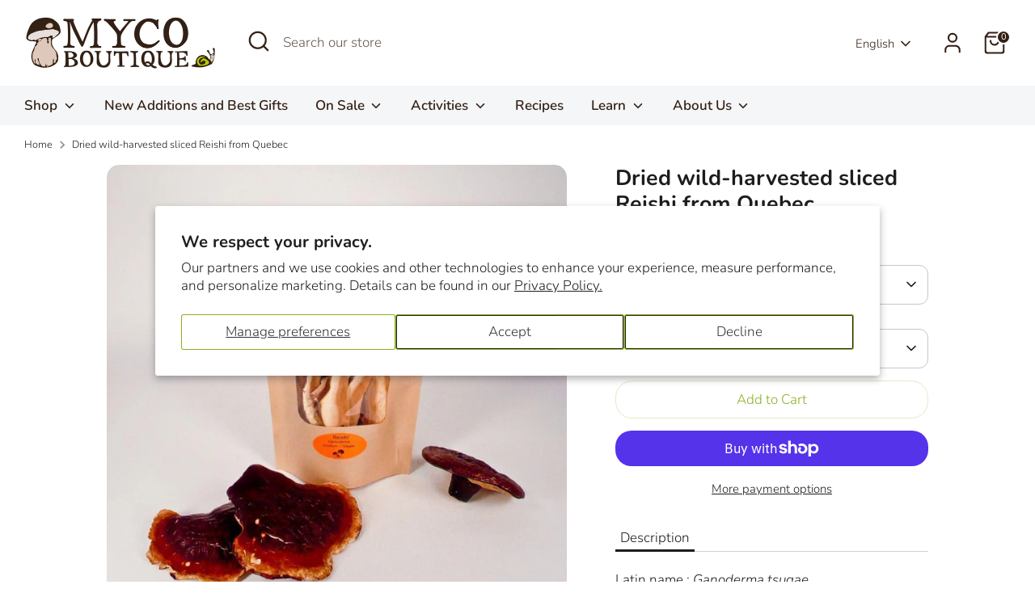

--- FILE ---
content_type: text/css
request_url: https://www.mycoboutique.ca/cdn/shop/t/20/assets/boost-sd-custom.css?v=1769091308301
body_size: -555
content:
.boost-sd__header-main-2-content{padding:25px}@media only screen and (min-width: 768px){.boost-sd__header-image--medium{height:100px}}.boost-sd__header-description{margin:0 25px 30px}@media screen and (max-width: 768px){.boost-sd__header-description{margin:0 15px 30px}}.boost-sd__header-description{display:none}
/*# sourceMappingURL=/cdn/shop/t/20/assets/boost-sd-custom.css.map?v=1769091308301 */
